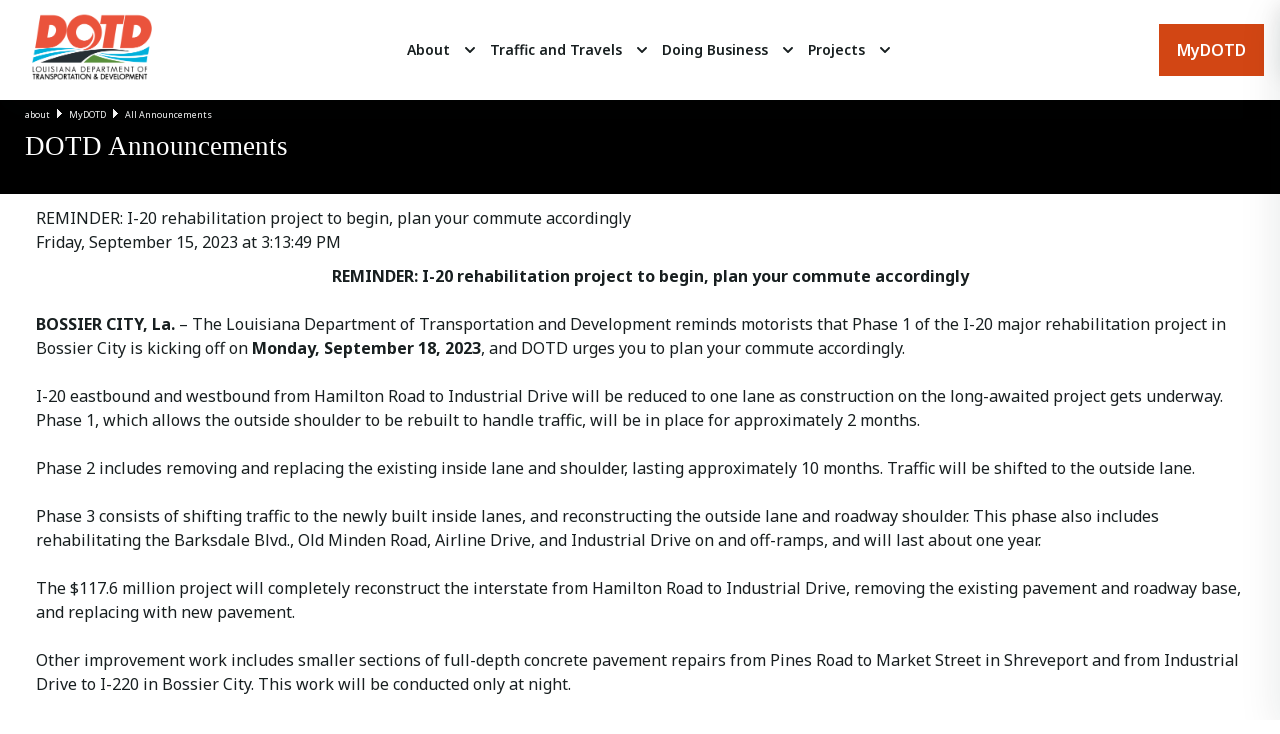

--- FILE ---
content_type: text/html; charset=utf-8
request_url: https://wwwapps.dotd.la.gov/administration/announcements/Announcement.aspx?key=33794
body_size: 12870
content:


<!DOCTYPE html >

<html xmlns="http://www.w3.org/1999/xhtml" lang="en-us">
<head><title>

</title><link rel="stylesheet" href="style2025TT/css/DOTD_Local.css" /><link rel="stylesheet" href="style2025TT/css/main.css" />
    <style type="text/css">
        img {
            height: auto;
            border: none;
            width: auto;
            display: inline-block;
        }
        table tr {
            border-top: none;
        }
    </style>    
    

<meta property="og:title" content="REMINDER: I-20 rehabilitation project to begin, plan your commute accordingly." /><meta property="og:image" content="http://wwwapps.dotd.la.gov/images/spacer3x1.gif" /><meta property="og:description" content="The Louisiana Department of Transportation and Development reminds motorists that Phase 1 of the I-20 major rehabilitation project in Bossier City is kicking off on Monday, September 18, 2023&lt;/span>, and DOTD urges you to plan your commute accordingly. I-20 eastbound and westbound from Hamilton Road to Industrial Drive will be reduced to one lane as construction on the long-awaited project gets underway." /><meta property="og:url" content="http://wwwsp.dotd.la.gov" /><meta property="og:type" content="article" /></head>
<body onload="document.body.classList.add('is-loaded');">
    <form name="aspnetForm" method="post" action="./Announcement.aspx?key=33794" id="aspnetForm">
<div>
<input type="hidden" name="__VIEWSTATE" id="__VIEWSTATE" value="/[base64]" />
</div>

<div>

	<input type="hidden" name="__VIEWSTATEGENERATOR" id="__VIEWSTATEGENERATOR" value="5F651BC7" />
</div>
    <div>
      <!-- "Orange-Alert-Bar" code.  Commented out until needed --> 
      <!-- 
      <div class="c-alert">
        <div class="c-alert__items">
          <div class="c-alert__item is-active">
            <span class="o-icon o-icon--md c-alert__icon">
              <svg width="24" height="24" viewBox="0 0 24 24" fill="currentcolor" xmlns="http://www.w3.org/2000/svg">
                <path fill-rule="evenodd" clip-rule="evenodd" d="M3 11.25C3 6.95165 7.15905 3.75 12 3.75C16.8409 3.75 21 6.95165 21 11.25C21 13.0141 20.2499 14.5969 19.0855 15.8642L19.4951 19.414C19.5254 19.6772 19.4147 19.9369 19.2037 20.0972C18.9927 20.2575 18.7128 20.2946 18.4674 20.1947L14.2797 18.4913C13.5273 18.6864 12.7812 18.75 12 18.75C7.15905 18.75 3 15.5484 3 11.25ZM12 5.25C7.69095 5.25 4.5 8.04835 4.5 11.25C4.5 14.4517 7.69095 17.25 12 17.25C12.7787 17.25 13.451 17.1792 14.1095 16.9816C14.2734 16.9325 14.4491 16.9408 14.6076 17.0053L17.8598 18.3282L17.5549 15.686C17.5287 15.4585 17.6078 15.2316 17.7697 15.0697C18.8609 13.9785 19.5 12.6602 19.5 11.25C19.5 8.04835 16.3091 5.25 12 5.25ZM8.25 9.75C8.25 9.33579 8.58579 9 9 9H15C15.4142 9 15.75 9.33579 15.75 9.75C15.75 10.1642 15.4142 10.5 15 10.5H9C8.58579 10.5 8.25 10.1642 8.25 9.75ZM9 12C8.58579 12 8.25 12.3358 8.25 12.75C8.25 13.1642 8.58579 13.5 9 13.5H12.75C13.1642 13.5 13.5 13.1642 13.5 12.75C13.5 12.3358 13.1642 12 12.75 12H9Z"/>
              </svg>
            </span>
            Alert message goes here.
            <a class="o-link c-alert__link u-text-decoration--underline" href="#" target="_self" >
              <span class="o-link__label">
              LINK
              </span>
            </a>
          </div>
        </div>
        <button class="o-button o-button--icon c-alert__close js-toggle"  data-prefix="alert" data-toggled="body" aria-label="close">
          <span class="o-icon o-icon--md">
            <svg width="24" height="24" viewBox="0 0 24 24" fill="currentcolor" xmlns="http://www.w3.org/2000/svg">
              <path d="M13.2373 12L19 6.23734L17.7627 5L12 10.7627L6.23751 5L5 6.23734L10.7627 12L5 17.7627L6.23751 19L12 13.2373L17.7627 19L19 17.7627L13.2373 12Z" />
            </svg>
          </span>
        </button>
      </div>
      -->

      <header role="banner" class="c-header l-wrap l-container--full">
        <div class="c-header__container l-container">
          <div class="o-logo c-header__logo u-hide-until--lg">
            <a href="https://www.dotd.la.gov" class="o-logo__link"  aria-label="DOTD Logo">
              <img id="ctl00_Image1" src="/style2025TT/images/DOTD_Logo_Color.png" alt="Louisiana Department of Transportation &amp; Development" style="height:80px;width:150px;border-width:0px;" />
            </a>
          </div>
          <div class="c-header__nav">
            <nav role="navigation" class="c-primary-nav">
              <div class="c-primary-nav__menu-toggle js-toggle" data-toggled="body" data-prefix="primary-nav" aria-label="Menu" role="button">
                <span></span>
                <span></span>
                <span></span>
              </div>
              <div class="c-primary-nav__container">
                <ul class="c-primary-nav__parent-list">
                  <li class="c-primary-nav__parent-list-item js-this">
                    <div class="c-primary-nav__link-wrap">
                      <a class="o-link c-primary-nav__parent-list-link" href="https://www.dotd.la.gov/about/" target="_self" >
                        <span class="o-link__label">About</span>
                      </a>
                      <button class="o-button o-button--icon c-primary-nav__link-toggle js-toggle"  data-prefix="this" data-toggled="this" aria-label="Expand">
                        <span class="o-icon o-icon--md">
                          <svg width="24" height="24" viewBox="0 0 24 24" fill="currentcolor" xmlns="http://www.w3.org/2000/svg">
                            <path fill-rule="evenodd" clip-rule="evenodd" d="M7.29289 9.29289C7.68342 8.90237 8.31658 8.90237 8.70711 9.29289L12 12.5858L15.2929 9.29289C15.6834 8.90237 16.3166 8.90237 16.7071 9.29289C17.0976 9.68342 17.0976 10.3166 16.7071 10.7071L12.7071 14.7071C12.3166 15.0976 11.6834 15.0976 11.2929 14.7071L7.29289 10.7071C6.90237 10.3166 6.90237 9.68342 7.29289 9.29289Z" />
                          </svg>
                        </span>
                      </button>
                    </div>
                    <ul class="c-primary-nav__child-list">
                      <li class="c-primary-nav__child-list-item js-this">
                        <div class="c-primary-nav__child-link-wrap">
                          <a class="o-link c-primary-nav__child-list-link" href="https://www.dotd.la.gov/about/office-of-the-secretary/" target="_self" >
                            <span class="o-link__label">Office of the Secretary</span>
                          </a>
                          <button class="o-button o-button--icon c-primary-nav__child-link-toggle js-toggle"  data-prefix="this" data-toggled="this" aria-label="Expand">
                            <span class="o-icon o-icon--md">
                              <svg width="24" height="24" viewBox="0 0 24 24" fill="currentcolor" xmlns="http://www.w3.org/2000/svg">
                                <path fill-rule="evenodd" clip-rule="evenodd" d="M7.29289 9.29289C7.68342 8.90237 8.31658 8.90237 8.70711 9.29289L12 12.5858L15.2929 9.29289C15.6834 8.90237 16.3166 8.90237 16.7071 9.29289C17.0976 9.68342 17.0976 10.3166 16.7071 10.7071L12.7071 14.7071C12.3166 15.0976 11.6834 15.0976 11.2929 14.7071L7.29289 10.7071C6.90237 10.3166 6.90237 9.68342 7.29289 9.29289Z" />
                              </svg>
                            </span>
                          </button>
                        </div>
                        <ul class="c-primary-nav__grandchild-list">
                          <li class="c-primary-nav__grandchild-list-item">
                            <a class="o-link c-primary-nav__grandchild-list-link" href="https://www.dotd.la.gov/about/office-of-the-secretary/biography/" target="_self" >
                              <span class="o-link__label">Biography</span>
                            </a>
                          </li>
                          <li class="c-primary-nav__grandchild-list-item">
                           <a class="o-link c-primary-nav__grandchild-list-link" href="https://www.dotd.la.gov/about/office-of-the-secretary/executive-staff-directory/" target="_self" >
                             <span class="o-link__label">Executive Staff Directory</span>
                           </a>
                          </li>
                          <li class="c-primary-nav__grandchild-list-item">
                           <a class="o-link c-primary-nav__grandchild-list-link" href="https://www.dotd.la.gov/about/office-of-the-secretary/fhwa-stewardship-agreement/" target="_self" >
                             <span class="o-link__label">FHWA Stewardship Agreement</span>
                           </a>
                          </li>
                          <li class="c-primary-nav__grandchild-list-item">
                           <a class="o-link c-primary-nav__grandchild-list-link" href="https://www.dotd.la.gov/about/office-of-the-secretary/emergency-declarations/" target="_self" >
                             <span class="o-link__label">Emergency Declarations</span>
                           </a>
                          </li>
                          <li class="c-primary-nav__grandchild-list-item">
                           <a class="o-link c-primary-nav__grandchild-list-link" href="https://www.dotd.la.gov/about/office-of-the-secretary/compliance/" target="_self" >
                             <span class="o-link__label">Compliance</span>
                           </a>
                          </li>
                          <li class="c-primary-nav__grandchild-list-item">
                           <a class="o-link c-primary-nav__grandchild-list-link" href="https://www.dotd.la.gov/about/office-of-the-secretary/innovative-procurement/" target="_self" >
                             <span class="o-link__label">Innovative Procurement</span>
                           </a>
                          </li>
                          <li class="c-primary-nav__grandchild-list-item">
                           <a class="o-link c-primary-nav__grandchild-list-link" href="https://www.dotd.la.gov/about/office-of-the-secretary/louisiana-transportation-authority/" target="_self" >
                             <span class="o-link__label">Louisiana Transportation Authority</span>
                           </a>
                          </li>
                          <li class="c-primary-nav__grandchild-list-item">
                           <a class="o-link c-primary-nav__grandchild-list-link" href="https://www.dotd.la.gov/about/office-of-the-secretary/quality-and-continuous-improvement-program/" target="_self" >
                             <span class="o-link__label">Quality and Continuous Improvement Program</span>
                           </a>
                          </li>
                        </ul>
                      </li>
                      <li class="c-primary-nav__child-list-item js-this">
                        <div class="c-primary-nav__child-link-wrap">
                          <a class="o-link c-primary-nav__child-list-link" href="https://www.dotd.la.gov/about/office-of-engineering/" target="_self" >
                            <span class="o-link__label">Office of Engineering</span>
                          </a>
                          <button class="o-button o-button--icon c-primary-nav__child-link-toggle js-toggle"  data-prefix="this" data-toggled="this" aria-label="Expand">
                            <span class="o-icon o-icon--md">
                              <svg width="24" height="24" viewBox="0 0 24 24" fill="currentcolor" xmlns="http://www.w3.org/2000/svg">
                                <path fill-rule="evenodd" clip-rule="evenodd" d="M7.29289 9.29289C7.68342 8.90237 8.31658 8.90237 8.70711 9.29289L12 12.5858L15.2929 9.29289C15.6834 8.90237 16.3166 8.90237 16.7071 9.29289C17.0976 9.68342 17.0976 10.3166 16.7071 10.7071L12.7071 14.7071C12.3166 15.0976 11.6834 15.0976 11.2929 14.7071L7.29289 10.7071C6.90237 10.3166 6.90237 9.68342 7.29289 9.29289Z" />
                              </svg>
                            </span>
                          </button>
                        </div>
                        <ul class="c-primary-nav__grandchild-list">
                          <li class="c-primary-nav__grandchild-list-item">
                            <a class="o-link c-primary-nav__grandchild-list-link" href="https://www.dotd.la.gov/about/office-of-engineering/publications-and-downloads/" target="_self" >
                              <span class="o-link__label">Publications and Downloads</span>
                            </a>
                          </li>
                          <li class="c-primary-nav__grandchild-list-item">
                           <a class="o-link c-primary-nav__grandchild-list-link" href="https://www.dotd.la.gov/about/office-of-engineering/traffic-engineering/" target="_self" >
                             <span class="o-link__label">Traffic Engineering</span>
                           </a>
                          </li>
                          <li class="c-primary-nav__grandchild-list-item">
                           <a class="o-link c-primary-nav__grandchild-list-link" href="https://www.dotd.la.gov/about/office-of-engineering/bridge-and-structural-design/" target="_self" >
                             <span class="o-link__label">Bridge and Structural Design</span>
                           </a>
                          </li>
                          <li class="c-primary-nav__grandchild-list-item">
                           <a class="o-link c-primary-nav__grandchild-list-link" href="https://www.dotd.la.gov/about/office-of-engineering/contract-services/" target="_self" >
                             <span class="o-link__label">Contract Services</span>
                           </a>
                          </li>
                          <li class="c-primary-nav__grandchild-list-item">
                           <a class="o-link c-primary-nav__grandchild-list-link" href="https://www.dotd.la.gov/about/office-of-engineering/construction/" target="_self" >
                             <span class="o-link__label">Construction</span>
                           </a>
                          </li>
                          <li class="c-primary-nav__grandchild-list-item">
                           <a class="o-link c-primary-nav__grandchild-list-link" href="https://www.dotd.la.gov/about/office-of-engineering/location-and-survey/" target="_self" >
                             <span class="o-link__label">Location and Survey</span>
                           </a>
                          </li>
                          <li class="c-primary-nav__grandchild-list-item">
                           <a class="o-link c-primary-nav__grandchild-list-link" href="https://www.dotd.la.gov/about/office-of-engineering/ltrc/" target="_self" >
                             <span class="o-link__label">LTRC</span>
                           </a>
                          </li>
                          <li class="c-primary-nav__grandchild-list-item">
                           <a class="o-link c-primary-nav__grandchild-list-link" href="https://www.dotd.la.gov/about/office-of-engineering/materials-and-testing/" target="_self" >
                             <span class="o-link__label">Materials and Testing</span>
                           </a>
                          </li>
                          <li class="c-primary-nav__grandchild-list-item">
                           <a class="o-link c-primary-nav__grandchild-list-link" href="https://www.dotd.la.gov/about/office-of-engineering/road-design/" target="_self" >
                             <span class="o-link__label">Road Design</span>
                           </a>
                          </li>
                          <li class="c-primary-nav__grandchild-list-item">
                           <a class="o-link c-primary-nav__grandchild-list-link" href="https://www.dotd.la.gov/about/office-of-engineering/critical-projects/" target="_self" >
                             <span class="o-link__label">Critical Projects</span>
                           </a>
                          </li>
                          <li class="c-primary-nav__grandchild-list-item">
                           <a class="o-link c-primary-nav__grandchild-list-link" href="https://www.dotd.la.gov/about/office-of-engineering/pavement-and-geotechnical/" target="_self" >
                             <span class="o-link__label">Pavement and Geotechnical</span>
                           </a>
                          </li>
                          <li class="c-primary-nav__grandchild-list-item">
                           <a class="o-link c-primary-nav__grandchild-list-link" href="https://www.dotd.la.gov/about/office-of-engineering/plan-quality-and-publications/" target="_self" >
                             <span class="o-link__label">Plan Quality and Publications</span>
                           </a>
                          </li>
                        </ul>
                      </li>
                      <li class="c-primary-nav__child-list-item js-this">
                        <div class="c-primary-nav__child-link-wrap">
                          <a class="o-link c-primary-nav__child-list-link" href="https://www.dotd.la.gov/about/office-of-planning/" target="_self" >
                            <span class="o-link__label">Office of Planning</span>
                          </a>
                          <button class="o-button o-button--icon c-primary-nav__child-link-toggle js-toggle"  data-prefix="this" data-toggled="this" aria-label="Expand">
                            <span class="o-icon o-icon--md">
                              <svg width="24" height="24" viewBox="0 0 24 24" fill="currentcolor" xmlns="http://www.w3.org/2000/svg">
                                <path fill-rule="evenodd" clip-rule="evenodd" d="M7.29289 9.29289C7.68342 8.90237 8.31658 8.90237 8.70711 9.29289L12 12.5858L15.2929 9.29289C15.6834 8.90237 16.3166 8.90237 16.7071 9.29289C17.0976 9.68342 17.0976 10.3166 16.7071 10.7071L12.7071 14.7071C12.3166 15.0976 11.6834 15.0976 11.2929 14.7071L7.29289 10.7071C6.90237 10.3166 6.90237 9.68342 7.29289 9.29289Z" />
                              </svg>
                            </span>
                          </button>
                        </div>
                        <ul class="c-primary-nav__grandchild-list">
                          <li class="c-primary-nav__grandchild-list-item">
                            <a class="o-link c-primary-nav__grandchild-list-link" href="https://www.dotd.la.gov/about/office-of-planning/data-collection-management-systems/" target="_self" >
                              <span class="o-link__label">Data Collection & Management Systems</span>
                            </a>
                          </li>
                          <li class="c-primary-nav__grandchild-list-item">
                           <a class="o-link c-primary-nav__grandchild-list-link" href="https://www.dotd.la.gov/about/office-of-planning/highway-safety/" target="_self" >
                             <span class="o-link__label">Highway Safety</span>
                           </a>
                          </li>
                          <li class="c-primary-nav__grandchild-list-item">
                           <a class="o-link c-primary-nav__grandchild-list-link" href="https://www.dotd.la.gov/about/office-of-planning/transportation-planning/" target="_self" >
                             <span class="o-link__label">Transportation Planning</span>
                           </a>
                          </li>
                          <li class="c-primary-nav__grandchild-list-item">
                           <a class="o-link c-primary-nav__grandchild-list-link" href="https://www.dotd.la.gov/about/office-of-planning/public-transportation/" target="_self" >
                             <span class="o-link__label">Public Transportation</span>
                           </a>
                          </li>
                          <li class="c-primary-nav__grandchild-list-item">
                           <a class="o-link c-primary-nav__grandchild-list-link" href="https://www.dotd.la.gov/about/office-of-planning/right-of-way/" target="_self" >
                             <span class="o-link__label">Right of Way</span>
                           </a>
                          </li>
                          <li class="c-primary-nav__grandchild-list-item">
                           <a class="o-link c-primary-nav__grandchild-list-link" href="https://www.dotd.la.gov/about/office-of-planning/environmental/" target="_self" >
                             <span class="o-link__label">Environmental</span>
                           </a>
                          </li>
                          <li class="c-primary-nav__grandchild-list-item">
                           <a class="o-link c-primary-nav__grandchild-list-link" href="https://www.dotd.la.gov/about/office-of-planning/local-public-agencies/" target="_self" >
                             <span class="o-link__label">Local Public Agencies</span>
                           </a>
                          </li>
                        </ul>
                      </li>
                      <li class="c-primary-nav__child-list-item js-this">
                        <div class="c-primary-nav__child-link-wrap">
                          <a class="o-link c-primary-nav__child-list-link" href="https://www.dotd.la.gov/about/office-of-operations/" target="_self" >
                            <span class="o-link__label">Office of Operations</span>
                          </a>
                          <button class="o-button o-button--icon c-primary-nav__child-link-toggle js-toggle"  data-prefix="this" data-toggled="this" aria-label="Expand">
                            <span class="o-icon o-icon--md">
                              <svg width="24" height="24" viewBox="0 0 24 24" fill="currentcolor" xmlns="http://www.w3.org/2000/svg">
                                <path fill-rule="evenodd" clip-rule="evenodd" d="M7.29289 9.29289C7.68342 8.90237 8.31658 8.90237 8.70711 9.29289L12 12.5858L15.2929 9.29289C15.6834 8.90237 16.3166 8.90237 16.7071 9.29289C17.0976 9.68342 17.0976 10.3166 16.7071 10.7071L12.7071 14.7071C12.3166 15.0976 11.6834 15.0976 11.2929 14.7071L7.29289 10.7071C6.90237 10.3166 6.90237 9.68342 7.29289 9.29289Z" />
                              </svg>
                            </span>
                          </button>
                        </div>
                        <ul class="c-primary-nav__grandchild-list">
                          <li class="c-primary-nav__grandchild-list-item">
                            <a class="o-link c-primary-nav__grandchild-list-link" href="https://www.dotd.la.gov/about/office-of-operations/dotd-districts/" target="_self" >
                              <span class="o-link__label">DOTD Districts</span>
                            </a>
                          </li>
                          <li class="c-primary-nav__grandchild-list-item">
                            <a class="o-link c-primary-nav__grandchild-list-link" href="https://www.dotd.la.gov/about/office-of-operations/adopt-a-road/" target="_self" >
                              <span class="o-link__label">Adopt-A-Road</span>
                            </a>
                          </li>
                          <li class="c-primary-nav__grandchild-list-item">
                           <a class="o-link c-primary-nav__grandchild-list-link" href="https://www.dotd.la.gov/about/office-of-operations/landscaping/" target="_self" >
                             <span class="o-link__label">Landscaping</span>
                           </a>
                          </li>
                          <li class="c-primary-nav__grandchild-list-item">
                           <a class="o-link c-primary-nav__grandchild-list-link" href="https://www.dotd.la.gov/about/office-of-operations/structures-maintenance-and-inspection/" target="_self" >
                             <span class="o-link__label">Structures Maintenance and Inspection</span>
                           </a>
                          </li>
                          <li class="c-primary-nav__grandchild-list-item">
                           <a class="o-link c-primary-nav__grandchild-list-link" href="https://www.dotd.la.gov/about/office-of-operations/emergency-operations/" target="_self" >
                             <span class="o-link__label">Emergency Operations</span>
                           </a>
                          </li>
                          <li class="c-primary-nav__grandchild-list-item">
                           <a class="o-link c-primary-nav__grandchild-list-link" href="https://www.dotd.la.gov/about/office-of-operations/ferries/" target="_self" >
                             <span class="o-link__label">Ferries</span>
                           </a>
                          </li>
                          <li class="c-primary-nav__grandchild-list-item">
                           <a class="o-link c-primary-nav__grandchild-list-link" href="https://www.dotd.la.gov/about/office-of-operations/intelligent-transportation-systems-its/" target="_self" >
                             <span class="o-link__label">Intelligent Transportation Systems (ITS)</span>
                           </a>
                          </li>
                          <li class="c-primary-nav__grandchild-list-item">
                           <a class="o-link c-primary-nav__grandchild-list-link" href="https://www.dotd.la.gov/about/office-of-operations/outdoor-advertising/" target="_self" >
                             <span class="o-link__label">Outdoor Advertising</span>
                           </a>
                          </li>
                          <li class="c-primary-nav__grandchild-list-item">
                           <a class="o-link c-primary-nav__grandchild-list-link" href="https://www.dotd.la.gov/about/office-of-operations/traffic-services/" target="_self" >
                             <span class="o-link__label">Traffic Services</span>
                           </a>
                          </li>
                          <li class="c-primary-nav__grandchild-list-item">
                           <a class="o-link c-primary-nav__grandchild-list-link" href="https://www.dotd.la.gov/about/office-of-operations/tolls/" target="_self" >
                             <span class="o-link__label">Tolls</span>
                           </a>
                          </li>
                          <li class="c-primary-nav__grandchild-list-item">
                           <a class="o-link c-primary-nav__grandchild-list-link" href="https://www.dotd.la.gov/about/office-of-operations/dotd-police/" target="_self" >
                             <span class="o-link__label">DOTD Police</span>
                           </a>
                          </li>
                          <li class="c-primary-nav__grandchild-list-item">
                           <a class="o-link c-primary-nav__grandchild-list-link" href="https://www.dotd.la.gov/about/office-of-operations/oversized-and-overweight-truck-permits/" target="_self" >
                             <span class="o-link__label">Oversized and Overweight Truck Permits</span>
                           </a>
                          </li>
                        </ul>
                      </li>
                      <li class="c-primary-nav__child-list-item js-this">
                        <div class="c-primary-nav__child-link-wrap">
                          <a class="o-link c-primary-nav__child-list-link" href="https://www.dotd.la.gov/about/office-of-multimodal-commerce/" target="_self" >
                            <span class="o-link__label">Office of Multimodal Commerce</span>
                          </a>
                          <button class="o-button o-button--icon c-primary-nav__child-link-toggle js-toggle"  data-prefix="this" data-toggled="this" aria-label="Expand">
                            <span class="o-icon o-icon--md">
                              <svg width="24" height="24" viewBox="0 0 24 24" fill="currentcolor" xmlns="http://www.w3.org/2000/svg">
                                <path fill-rule="evenodd" clip-rule="evenodd" d="M7.29289 9.29289C7.68342 8.90237 8.31658 8.90237 8.70711 9.29289L12 12.5858L15.2929 9.29289C15.6834 8.90237 16.3166 8.90237 16.7071 9.29289C17.0976 9.68342 17.0976 10.3166 16.7071 10.7071L12.7071 14.7071C12.3166 15.0976 11.6834 15.0976 11.2929 14.7071L7.29289 10.7071C6.90237 10.3166 6.90237 9.68342 7.29289 9.29289Z" />
                              </svg>
                            </span>
                          </button>
                        </div>
                        <ul class="c-primary-nav__grandchild-list">
                          <li class="c-primary-nav__grandchild-list-item">
                            <a class="o-link c-primary-nav__grandchild-list-link" href="https://www.dotd.la.gov/about/office-of-multimodal-commerce/trucking/" target="_self" >
                              <span class="o-link__label">Trucking</span>
                            </a>
                          </li>
                          <li class="c-primary-nav__grandchild-list-item">
                           <a class="o-link c-primary-nav__grandchild-list-link" href="https://www.dotd.la.gov/about/office-of-multimodal-commerce/ports-and-waterways/" target="_self" >
                             <span class="o-link__label">Ports and Waterways</span>
                           </a>
                          </li>
                          <li class="c-primary-nav__grandchild-list-item">
                           <a class="o-link c-primary-nav__grandchild-list-link" href="https://www.dotd.la.gov/about/office-of-multimodal-commerce/loop/" target="_self" >
                             <span class="o-link__label">LOOP</span>
                           </a>
                          </li>                          
                          <li class="c-primary-nav__grandchild-list-item">
                            <a class="o-link c-primary-nav__grandchild-list-link" href="https://www.dotd.la.gov/about/office-of-multimodal-commerce/rail/" target="_self" >
                              <span class="o-link__label">Rail</span>
                            </a>
                          </li>
                          <li class="c-primary-nav__grandchild-list-item">
                           <a class="o-link c-primary-nav__grandchild-list-link" href="https://www.dotd.la.gov/about/office-of-multimodal-commerce/aviation/" target="_self" >
                             <span class="o-link__label">Aviation</span>
                           </a>
                          </li>
                        </ul>
                      </li>
                      <li class="c-primary-nav__child-list-item js-this">
                        <div class="c-primary-nav__child-link-wrap">
                          <a class="o-link c-primary-nav__child-list-link" href="https://www.dotd.la.gov/about/office-of-public-works/" target="_self" >
                            <span class="o-link__label">Office of Public Works</span>
                          </a>
                          <button class="o-button o-button--icon c-primary-nav__child-link-toggle js-toggle"  data-prefix="this" data-toggled="this" aria-label="Expand">
                            <span class="o-icon o-icon--md">
                              <svg width="24" height="24" viewBox="0 0 24 24" fill="currentcolor" xmlns="http://www.w3.org/2000/svg">
                                <path fill-rule="evenodd" clip-rule="evenodd" d="M7.29289 9.29289C7.68342 8.90237 8.31658 8.90237 8.70711 9.29289L12 12.5858L15.2929 9.29289C15.6834 8.90237 16.3166 8.90237 16.7071 9.29289C17.0976 9.68342 17.0976 10.3166 16.7071 10.7071L12.7071 14.7071C12.3166 15.0976 11.6834 15.0976 11.2929 14.7071L7.29289 10.7071C6.90237 10.3166 6.90237 9.68342 7.29289 9.29289Z" />
                              </svg>
                            </span>
                          </button>
                        </div>
                        <ul class="c-primary-nav__grandchild-list">
                          <li class="c-primary-nav__grandchild-list-item">
                            <a class="o-link c-primary-nav__grandchild-list-link" href="https://www.dotd.la.gov/about/office-of-public-works/dams/" target="_self" >
                              <span class="o-link__label">Dams</span>
                            </a>
                          </li>
                          <li class="c-primary-nav__grandchild-list-item">
                           <a class="o-link c-primary-nav__grandchild-list-link" href="https://www.dotd.la.gov/about/office-of-public-works/levees/" target="_self" >
                             <span class="o-link__label">Levees</span>
                           </a>
                          </li>
                          <li class="c-primary-nav__grandchild-list-item">
                           <a class="o-link c-primary-nav__grandchild-list-link" href="https://www.dotd.la.gov/about/office-of-public-works/hydraulics/" target="_self" >
                             <span class="o-link__label">Hydraulics</span>
                           </a>
                          </li>
                          <li class="c-primary-nav__grandchild-list-item">
                           <a class="o-link c-primary-nav__grandchild-list-link" href="https://www.dotd.la.gov/about/office-of-public-works/public-works-programs-projects/" target="_self" >
                             <span class="o-link__label">Public Works Programs & Projects</span>
                           </a>
                          </li>
                          <li class="c-primary-nav__grandchild-list-item">
                           <a class="o-link c-primary-nav__grandchild-list-link" href="https://www.dotd.la.gov/about/office-of-public-works/staff-directory/" target="_self" >
                             <span class="o-link__label">Staff Directory</span>
                           </a>
                          </li>
                        </ul>
                      </li>
                      <li class="c-primary-nav__child-list-item js-this">
                        <div class="c-primary-nav__child-link-wrap">
                          <a class="o-link c-primary-nav__child-list-link" href="https://www.dotd.la.gov/about/office-of-management-and-finance/" target="_self" >
                            <span class="o-link__label">Office of Management and Finance</span>
                          </a>
                          <button class="o-button o-button--icon c-primary-nav__child-link-toggle js-toggle"  data-prefix="this" data-toggled="this" aria-label="Expand">
                            <span class="o-icon o-icon--md">
                              <svg width="24" height="24" viewBox="0 0 24 24" fill="currentcolor" xmlns="http://www.w3.org/2000/svg">
                                <path fill-rule="evenodd" clip-rule="evenodd" d="M7.29289 9.29289C7.68342 8.90237 8.31658 8.90237 8.70711 9.29289L12 12.5858L15.2929 9.29289C15.6834 8.90237 16.3166 8.90237 16.7071 9.29289C17.0976 9.68342 17.0976 10.3166 16.7071 10.7071L12.7071 14.7071C12.3166 15.0976 11.6834 15.0976 11.2929 14.7071L7.29289 10.7071C6.90237 10.3166 6.90237 9.68342 7.29289 9.29289Z" />
                              </svg>
                            </span>
                          </button>
                        </div>
                        <ul class="c-primary-nav__grandchild-list">
                          <li class="c-primary-nav__grandchild-list-item">
                            <a class="o-link c-primary-nav__grandchild-list-link" href="https://www.dotd.la.gov/about/office-of-management-and-finance/human-resources/" target="_self" >
                              <span class="o-link__label">Human Resources</span>
                            </a>
                          </li>
                          <li class="c-primary-nav__grandchild-list-item">
                           <a class="o-link c-primary-nav__grandchild-list-link" href="https://www.dotd.la.gov/about/office-of-management-and-finance/procurement/" target="_self" >
                             <span class="o-link__label">Procurement</span>
                           </a>
                          </li>
                        </ul>
                      </li>
                      <li class="c-primary-nav__child-list-item js-this">
                        <div class="c-primary-nav__child-link-wrap">
                          <a class="o-link c-primary-nav__child-list-link" href="https://www.dotd.la.gov/about/legal/" target="_self" >
                            <span class="o-link__label">Legal</span>
                          </a>
                          <button class="o-button o-button--icon c-primary-nav__child-link-toggle js-toggle"  data-prefix="this" data-toggled="this" aria-label="Expand">
                            <span class="o-icon o-icon--md">
                              <svg width="24" height="24" viewBox="0 0 24 24" fill="currentcolor" xmlns="http://www.w3.org/2000/svg">
                                <path fill-rule="evenodd" clip-rule="evenodd" d="M7.29289 9.29289C7.68342 8.90237 8.31658 8.90237 8.70711 9.29289L12 12.5858L15.2929 9.29289C15.6834 8.90237 16.3166 8.90237 16.7071 9.29289C17.0976 9.68342 17.0976 10.3166 16.7071 10.7071L12.7071 14.7071C12.3166 15.0976 11.6834 15.0976 11.2929 14.7071L7.29289 10.7071C6.90237 10.3166 6.90237 9.68342 7.29289 9.29289Z" />
                              </svg>
                            </span>
                          </button>
                        </div>
                        <ul class="c-primary-nav__grandchild-list">
                          <li class="c-primary-nav__grandchild-list-item">
                            <a class="o-link c-primary-nav__grandchild-list-link" href="https://www.dotd.la.gov/about/legal/how-to-file-a-damage-claim/" target="_self" >
                              <span class="o-link__label">How to file a damage claim</span>
                            </a>
                          </li>
                          <li class="c-primary-nav__grandchild-list-item">
                           <a class="o-link c-primary-nav__grandchild-list-link" href="https://www.dotd.la.gov/about/legal/public-records-requests/" target="_self" >
                             <span class="o-link__label">Public Records Requests</span>
                           </a>
                          </li>
                          <li class="c-primary-nav__grandchild-list-item">
                            <a class="o-link c-primary-nav__grandchild-list-link" href="https://www.dotd.la.gov/about/legal/la-legislative-act-204-compliance/" target="_self" >
                              <span class="o-link__label">LA Legislative Act 204 Compliance</span>
                            </a>
                          </li>
                          <li class="c-primary-nav__grandchild-list-item">
                           <a class="o-link c-primary-nav__grandchild-list-link" href="https://www.dotd.la.gov/about/legal/rulemaking-petitions/" target="_self" >
                             <span class="o-link__label">Rule Promulgation</span>
                           </a>
                          </li>
                          <li class="c-primary-nav__grandchild-list-item">
                            <a class="o-link c-primary-nav__grandchild-list-link" href="https://www.dotd.la.gov/about/legal/privacy-policy/" target="_self" >
                              <span class="o-link__label">Privacy Policy</span>
                            </a>
                          </li>
                          <li class="c-primary-nav__grandchild-list-item">
                           <a class="o-link c-primary-nav__grandchild-list-link" href="https://www.dotd.la.gov/about/legal/staff-directory/" target="_self" >
                             <span class="o-link__label">Staff Directory</span>
                           </a>
                          </li>
                        </ul>
                      </li>
                      <li class="c-primary-nav__child-list-item js-this">
                        <div class="c-primary-nav__child-link-wrap">
                          <a class="o-link c-primary-nav__child-list-link" href="https://www.dotd.la.gov/about/employee-portal/" target="_self" >
                            <span class="o-link__label">Employee Portal</span>
                          </a>

                        </div>

                      </li>
                      <li class="c-primary-nav__child-list-item js-this">
                        <div class="c-primary-nav__child-link-wrap">
                          <a class="o-link c-primary-nav__child-list-link" href="https://www.dotd.la.gov/about/dotd-headquarters/" target="_self" >
                            <span class="o-link__label">DOTD Headquarters</span>
                          </a>

                        </div>

                      </li>

                    </ul>
                  </li>

                  <li class="c-primary-nav__parent-list-item js-this">
                    <div class="c-primary-nav__link-wrap">
                      <a class="o-link c-primary-nav__parent-list-link" href="https://www.dotd.la.gov/traffic-travel/" target="_self" >
                        <span class="o-link__label">Traffic and Travels</span>
                      </a>
                      <button class="o-button o-button--icon c-primary-nav__link-toggle js-toggle"  data-prefix="this" data-toggled="this" aria-label="Expand">
                        <span class="o-icon o-icon--md">
                          <svg width="24" height="24" viewBox="0 0 24 24" fill="currentcolor" xmlns="http://www.w3.org/2000/svg">
                            <path fill-rule="evenodd" clip-rule="evenodd" d="M7.29289 9.29289C7.68342 8.90237 8.31658 8.90237 8.70711 9.29289L12 12.5858L15.2929 9.29289C15.6834 8.90237 16.3166 8.90237 16.7071 9.29289C17.0976 9.68342 17.0976 10.3166 16.7071 10.7071L12.7071 14.7071C12.3166 15.0976 11.6834 15.0976 11.2929 14.7071L7.29289 10.7071C6.90237 10.3166 6.90237 9.68342 7.29289 9.29289Z" />
                          </svg>
                        </span>
                      </button>
                    </div>
                    <ul class="c-primary-nav__child-list">
                      <li class="c-primary-nav__child-list-item js-this">
                        <div class="c-primary-nav__child-link-wrap">
                          <a class="o-link c-primary-nav__child-list-link" href="https://www.dotd.la.gov/traffic-travel/modes-of-travel/" target="_self" >
                            <span class="o-link__label">Modes of Travel</span>
                          </a>
                          <button class="o-button o-button--icon c-primary-nav__child-link-toggle js-toggle"  data-prefix="this" data-toggled="this" aria-label="Expand">
                            <span class="o-icon o-icon--md">
                              <svg width="24" height="24" viewBox="0 0 24 24" fill="currentcolor" xmlns="http://www.w3.org/2000/svg">
                                <path fill-rule="evenodd" clip-rule="evenodd" d="M7.29289 9.29289C7.68342 8.90237 8.31658 8.90237 8.70711 9.29289L12 12.5858L15.2929 9.29289C15.6834 8.90237 16.3166 8.90237 16.7071 9.29289C17.0976 9.68342 17.0976 10.3166 16.7071 10.7071L12.7071 14.7071C12.3166 15.0976 11.6834 15.0976 11.2929 14.7071L7.29289 10.7071C6.90237 10.3166 6.90237 9.68342 7.29289 9.29289Z" />
                              </svg>
                            </span>
                          </button>
                        </div>
                        <ul class="c-primary-nav__grandchild-list">
                          <li class="c-primary-nav__grandchild-list-item">
                            <a class="o-link c-primary-nav__grandchild-list-link" href="https://www.dotd.la.gov/traffic-travel/modes-of-travel/ferries-and-moveable-bridges/" target="_self" >
                              <span class="o-link__label">Ferries and Moveable Bridges</span>
                            </a>
                          </li>
                          <li class="c-primary-nav__grandchild-list-item">
                           <a class="o-link c-primary-nav__grandchild-list-link" href="https://www.dotd.la.gov/traffic-travel/modes-of-travel/bicyclists-and-pedestrians/" target="_self" >
                             <span class="o-link__label">Bicyclists and Pedestrians</span>
                           </a>
                          </li>
                          <li class="c-primary-nav__grandchild-list-item">
                            <a class="o-link c-primary-nav__grandchild-list-link" href="https://www.dotd.la.gov/traffic-travel/modes-of-travel/aviation/" target="_self" >
                              <span class="o-link__label">Aviation</span>
                            </a>
                          </li>
                          <li class="c-primary-nav__grandchild-list-item">
                           <a class="o-link c-primary-nav__grandchild-list-link" href="https://www.dotd.la.gov/traffic-travel/modes-of-travel/auto/" target="_self" >
                             <span class="o-link__label">Auto</span>
                           </a>
                          </li>
                          <li class="c-primary-nav__grandchild-list-item">
                            <a class="o-link c-primary-nav__grandchild-list-link" href="https://www.dotd.la.gov/traffic-travel/modes-of-travel/public-transportation/" target="_self" >
                              <span class="o-link__label">Public Transportation</span>
                            </a>
                          </li>
                        </ul>
                      </li>
                      <li class="c-primary-nav__child-list-item js-this">
                        <a class="o-link c-primary-nav__child-list-link" href="https://www.dotd.la.gov/traffic-travel/maps/" target="_self" >
                          <span class="o-link__label">Maps</span>
                        </a>
                      </li>
                      <li class="c-primary-nav__child-list-item js-this">
                        <a class="o-link c-primary-nav__child-list-link" href="https://www.dotd.la.gov/traffic-travel/511-traffic-information/" target="_self" >
                          <span class="o-link__label">511 (Traffic Information)</span>
                        </a>
                      </li>
                      <li class="c-primary-nav__child-list-item js-this">
                        <a class="o-link c-primary-nav__child-list-link" href="https://www.dotd.la.gov/traffic-travel/motorist-assistance-patrol/" target="_self" >
                          <span class="o-link__label">Motorist Assistance Patrol</span>
                        </a>
                      </li>
                      <li class="c-primary-nav__child-list-item js-this">
                        <a class="o-link c-primary-nav__child-list-link" href="https://www.dotd.la.gov/traffic-travel/tolling/" target="_self" >
                          <span class="o-link__label">Tolling</span>
                        </a>
                      </li>
                      <li class="c-primary-nav__child-list-item js-this">
                        <a class="o-link c-primary-nav__child-list-link" href="https://www.dotd.la.gov/traffic-travel/regional-traffic-status-social-media/" target="_self" >
                          <span class="o-link__label">Complete Streets</span>
                        </a>
                      </li>
                    </ul>
                  </li>
                  <li class="c-primary-nav__parent-list-item js-this">
                    <div class="c-primary-nav__link-wrap">
                      <a class="o-link c-primary-nav__parent-list-link" href="https://www.dotd.la.gov/doing-business/" target="_self" >
                        <span class="o-link__label">Doing Business</span>
                      </a>
                      <button class="o-button o-button--icon c-primary-nav__link-toggle js-toggle"  data-prefix="this" data-toggled="this" aria-label="Expand">
                        <span class="o-icon o-icon--md">
                          <svg width="24" height="24" viewBox="0 0 24 24" fill="currentcolor" xmlns="http://www.w3.org/2000/svg">
                            <path fill-rule="evenodd" clip-rule="evenodd" d="M7.29289 9.29289C7.68342 8.90237 8.31658 8.90237 8.70711 9.29289L12 12.5858L15.2929 9.29289C15.6834 8.90237 16.3166 8.90237 16.7071 9.29289C17.0976 9.68342 17.0976 10.3166 16.7071 10.7071L12.7071 14.7071C12.3166 15.0976 11.6834 15.0976 11.2929 14.7071L7.29289 10.7071C6.90237 10.3166 6.90237 9.68342 7.29289 9.29289Z" />
                          </svg>
                        </span>
                      </button>
                    </div>
                    <ul class="c-primary-nav__child-list">
                      <li class="c-primary-nav__child-list-item js-this">
                        <a class="o-link c-primary-nav__child-list-link" href="https://www.dotd.la.gov/doing-business/permits/" target="_self" >
                          <span class="o-link__label">Permits</span>
                        </a>
                      </li>
                      <li class="c-primary-nav__child-list-item js-this">
                        <a class="o-link c-primary-nav__child-list-link" href="https://www.dotd.la.gov/doing-business/vendor-information/" target="_self" >
                          <span class="o-link__label">Vendor Information</span>
                        </a>
                      </li>
                      <li class="c-primary-nav__child-list-item js-this">
                        <div class="c-primary-nav__child-link-wrap">
                          <a class="o-link c-primary-nav__child-list-link" href="https://www.dotd.la.gov/doing-business/broadband/" target="_self" >
                            <span class="o-link__label">Broadband</span>
                          </a>
                          <button class="o-button o-button--icon c-primary-nav__child-link-toggle js-toggle"  data-prefix="this" data-toggled="this" aria-label="Expand">
                            <span class="o-icon o-icon--md">
                              <svg width="24" height="24" viewBox="0 0 24 24" fill="currentcolor" xmlns="http://www.w3.org/2000/svg">
                                <path fill-rule="evenodd" clip-rule="evenodd" d="M7.29289 9.29289C7.68342 8.90237 8.31658 8.90237 8.70711 9.29289L12 12.5858L15.2929 9.29289C15.6834 8.90237 16.3166 8.90237 16.7071 9.29289C17.0976 9.68342 17.0976 10.3166 16.7071 10.7071L12.7071 14.7071C12.3166 15.0976 11.6834 15.0976 11.2929 14.7071L7.29289 10.7071C6.90237 10.3166 6.90237 9.68342 7.29289 9.29289Z" />
                              </svg>
                            </span>
                          </button>
                        </div>
                        <ul class="c-primary-nav__grandchild-list">
                          <li class="c-primary-nav__grandchild-list-item">
                            <a class="o-link c-primary-nav__grandchild-list-link" href="https://www.dotd.la.gov/doing-business/broadband/broadband-infrastructure-deployment-registration/" target="_self" >
                              <span class="o-link__label">Broadband Infrastructure Deployment Registration</span>
                            </a>
                          </li>
                          <li class="c-primary-nav__grandchild-list-item">
                           <a class="o-link c-primary-nav__grandchild-list-link" href="https://www.dotd.la.gov/doing-business/broadband/staff-directory/" target="_self" >
                             <span class="o-link__label">Staff Directory</span>
                           </a>
                          </li>
                        </ul>
                      </li>
                      <li class="c-primary-nav__child-list-item js-this">
                        <a class="o-link c-primary-nav__child-list-link" href="https://www.dotd.la.gov/doing-business/construction-services/" target="_self" >
                          <span class="o-link__label">Construction Services</span>
                        </a>
                      </li>
                      <li class="c-primary-nav__child-list-item js-this">
                        <a class="o-link c-primary-nav__child-list-link" href="https://www.dotd.la.gov/doing-business/joint-use-agreements/" target="_self" >
                          <span class="o-link__label">Joint Use Agreements</span>
                        </a>
                      </li>
                      <li class="c-primary-nav__child-list-item js-this">
                        <a class="o-link c-primary-nav__child-list-link" href="https://www.dotd.la.gov/doing-business/disadvantaged-business-enterprise/" target="_self" >
                          <span class="o-link__label">Disadvantaged Business Enterprise</span>
                        </a>
                      </li>
                    </ul>
                  </li>
                  <li class="c-primary-nav__parent-list-item js-this">
                    <div class="c-primary-nav__link-wrap">
                      <a class="o-link c-primary-nav__parent-list-link" href="/" target="_self" >
                        <span class="o-link__label">Projects</span>
                      </a>
                      <button class="o-button o-button--icon c-primary-nav__link-toggle js-toggle"  data-prefix="this" data-toggled="this" aria-label="Expand">
                        <span class="o-icon o-icon--md">
                          <svg width="24" height="24" viewBox="0 0 24 24" fill="currentcolor" xmlns="http://www.w3.org/2000/svg">
                            <path fill-rule="evenodd" clip-rule="evenodd" d="M7.29289 9.29289C7.68342 8.90237 8.31658 8.90237 8.70711 9.29289L12 12.5858L15.2929 9.29289C15.6834 8.90237 16.3166 8.90237 16.7071 9.29289C17.0976 9.68342 17.0976 10.3166 16.7071 10.7071L12.7071 14.7071C12.3166 15.0976 11.6834 15.0976 11.2929 14.7071L7.29289 10.7071C6.90237 10.3166 6.90237 9.68342 7.29289 9.29289Z" />
                          </svg>
                        </span>
                      </button>
                    </div>
                    <ul class="c-primary-nav__child-list">
                      <li class="c-primary-nav__child-list-item js-this">
                        <a class="o-link c-primary-nav__child-list-link" href="https://www.dotd.la.gov/about/office-of-engineering/pavement-and-geotechnical/" target="_self" >
                          <span class="o-link__label">Critical Projects</span>
                        </a>
                      </li>
                      <li class="c-primary-nav__child-list-item js-this">
                        <a class="o-link c-primary-nav__child-list-link" href="https://wwwapps.dotd.la.gov/administration/public_info/projects/" target="_self" >
                          <span class="o-link__label">Projects In My Area</span>
                        </a>
                      </li>
                    </ul>
                  </li>

                  <li class="c-primary-nav__parent-list-item c-primary-nav__parent-list-item--button u-hide-after--lg">
                    <a class="o-button c-primary-nav__button" href="https://wwwapps.dotd.la.gov/administration/announcements/mydotd.aspx" >
                      <span class="o-button__label">MyDOTD</span>
                    </a>
                  </li>
                </ul>
              </div>
            </nav>

          </div>
          <a class="o-button c-header__button u-hide-until--lg" href="https://wwwapps.dotd.la.gov/administration/announcements/mydotd.aspx" >
            <span class="o-button__label">MyDOTD</span>
          </a>
        </div>
      </header>
      <div class="c-drawer">
        <div class="c-drawer__container">
          <div class="c-drawer__header">
            <h4 class="o-heading o-heading--xs c-drawer__heading">Search</h4>
            <button class="o-button o-button--icon c-drawer__close js-toggle"  data-prefix="drawer" data-toggled="body" aria-label="Close">
              <span class="o-icon o-icon--md">
                <svg width="24" height="24" viewBox="0 0 24 24" fill="currentcolor" xmlns="http://www.w3.org/2000/svg">
                  <path d="M13.2373 12L19 6.23734L17.7627 5L12 10.7627L6.23751 5L5 6.23734L10.7627 12L5 17.7627L6.23751 19L12 13.2373L17.7627 19L19 17.7627L13.2373 12Z" />
                </svg>
              </span>
            </button>
          </div>
          <div class="c-drawer__content">
            <div class="o-rich-text c-drawer__text" >
              <script async src='https://cse.google.com/cse.js?cx=9766aba3a08f84203'></script><div class='gcse-search'></div>
            </div>
          </div>
        </div>
      </div>

      <div style="width:100%; background-color: black">
        <div id="BreadCrumbs" style="height: 15px; padding-left:25px; padding-top: 1px; background-color: black; display:inline-block; background-repeat:no-repeat; font-size: xx-small; color: #FFFFFF;">
          
    <a href="about.aspx">about</a>
    <img src="/style2025TT/images/bread2025w.gif" />
    <a href="mydotd.aspx">MyDOTD</a>
    <img src="/style2025TT/images/bread2025w.gif" alt="" />
        <a href="https://wwwapps.dotd.la.gov/administration/announcements/home.aspx"><font color="white">All Announcements</font></a>

        </div>
        <br />
        <div style="vertical-align:middle; background-color: black; height: 70px; padding-top:10px; padding-left:25px">
          <div class="PageTitle">
            
    DOTD Announcements

          </div>
        </div>
      </div>

      <table style="border:none; width:100%">
        <tr>
          <td style="height:100%; width:850px; vertical-align: top;" id="Content" class="CenterContent_s2">
<!--Start: Developer Content-->
            <div id="main" style="margin-left:20px">
                
    <span id="ctl00_ContentPlaceHolder2_uc_Announcement1_txtTitle" class="storyhead">REMINDER: I-20 rehabilitation project to begin, plan your commute accordingly</span><br />

    
    <div class="date"><span id="ctl00_ContentPlaceHolder2_uc_Announcement1_txtdEntered">Friday, September 15, 2023 at 3:13:49 PM</span></div>				
    <div class="bodycopy" style=" margin-top: 10px;"><span id="ctl00_ContentPlaceHolder2_uc_Announcement1_txtBody"><p style="margin: 0px; text-align: center"><span style="font-weight: bold">REMINDER: I-20 rehabilitation project to begin, plan your commute accordingly</span></p> <br /><span style="font-weight: bold">BOSSIER CITY, La.</span> – The Louisiana Department of Transportation and Development reminds motorists that Phase 1 of the I-20 major rehabilitation project in Bossier City is kicking off on <span style="font-weight: bold">Monday, September 18, 2023</span>, and DOTD urges you to plan your commute accordingly.<br /><br />I-20 eastbound and westbound from Hamilton Road to Industrial Drive will be reduced to one lane as construction on the long-awaited project gets underway. Phase 1, which allows the outside shoulder to be rebuilt to handle traffic, will be in place for approximately 2 months.<br /><br />Phase 2 includes removing and replacing the existing inside lane and shoulder, lasting approximately 10 months. Traffic will be shifted to the outside lane.<br /><br />Phase 3 consists of shifting traffic to the newly built inside lanes, and reconstructing the outside lane and roadway shoulder. This phase also includes rehabilitating the Barksdale Blvd., Old Minden Road, Airline Drive, and Industrial Drive on and off-ramps, and will last about one year.<br /><br />The $117.6 million project will completely reconstruct the interstate from Hamilton Road to Industrial Drive, removing the existing pavement and roadway base, and replacing with new pavement.<br /><br />Other improvement work includes smaller sections of full-depth concrete pavement repairs from Pines Road to Market Street in Shreveport and from Industrial Drive to I-220 in Bossier City. This work will be conducted only at night.<br /><br />The primary detour route for the project is I-220, and drivers are urged to utilize this route in order to avoid the construction zone.<br /><br />A queue warning system has been implemented for this project, which will provide information to drivers in real time through the use of radar sensors and message boards strategically placed along I-20, I-220, I-49 and LA 3132.<br /><br />The entire project is anticipated to be complete in <span style="font-weight: bold">late 2025</span>, with progress dependent on weather conditions and other factors that can impact construction timelines.<br /><br /><a href="https://wwwapps.dotd.la.gov/administration/public_info/projects/home.aspx?key=143" target="_self"> CLICK HERE</a> to access valuable resources, alternate route maps, and other helpful information at the I-20 Major Rehabilitation Project page.<br /><br />Additionally, DOTD offers the ability to track traffic conditions in real time through the Louisiana 511 mobile app and <a href="http://www.511la.org" target="_self">www.511la.org</a>, which also provides access to the live-streaming traffic cameras. We encourage everyone to download the app or check the website prior to traveling in order to plan any alternate routes.<br /><br /><span style="font-weight: bold">Contact information:</span><br /><br />Erin Buchanan<br />Public Information Officer<br />Shreveport-Bossier District<br />(318) 549-8402<br /><a href="/cdn-cgi/l/email-protection" class="__cf_email__" data-cfemail="6623140f08480413050e07080708260a0748010910">[email&#160;protected]</a><br /></span></div>

            </div>
<!--End: Developer Content-->
          </td>
        </tr>
      </table>
      <footer class="c-footer l-wrap l-container--full u-background--inverted" role="contentinfo">
        <div class="c-footer__container l-container">
          <img id="ctl00_Image2" src="/style2025TT/images/dotd-logo_whitefont2.png" alt="Louisiana Department of Transportation &amp; Development" style="height:80px;width:149px;border-width:0px;" />
          <div class="c-footer__content">
            <nav role="navigation" class="c-footer-nav c-footer__nav">
              <a class="o-link o-link--sm c-footer-nav__link" href="https://admin.dotd.la.gov/contact-us/" target="_self" >
                <span class="o-link__label">Contact Us</span>
              </a>
              <a class="o-link o-link--sm c-footer-nav__link" href="https://www.dotd.la.gov/about/legal/public-records-requests/" target="_self" >
                <span class="o-link__label">Public Records Request</span>
              </a>
              <a class="o-link o-link--sm c-footer-nav__link" href="https://www.dotd.la.gov/about/employee-portal/" target="_self" >
                <span class="o-link__label">Employee Portal</span>
              </a>
              <a class="o-link o-link--sm c-footer-nav__link" href="https://www.dotd.la.gov/about/legal/privacy-policy/" target="_self" >
                <span class="o-link__label">Privacy Policy</span>
              </a>
            </nav>
            <div class="c-social-links c-footer__social-links">
              <a class="o-button o-button--secondary c-social-links__item" href="https://www.facebook.com/LADOTD/"  aria-label="facebook">
                <span class="o-icon o-icon--md">
                  <svg width="24" height="24" viewBox="0 0 24 24" fill="currentcolor" xmlns="http://www.w3.org/2000/svg">
                    <path d="M15.4277 12.0064H13.185C13.185 15.5895 13.185 20 13.185 20H9.86172C9.86172 20 9.86172 15.6323 9.86172 12.0064H8.28198V9.18119H9.86172V7.35381C9.86172 6.04505 10.4836 4 13.2155 4L15.6781 4.00944V6.7519C15.6781 6.7519 14.1817 6.7519 13.8907 6.7519C13.5998 6.7519 13.1861 6.89738 13.1861 7.5215V9.18175H15.7181L15.4277 12.0064Z"/>
                  </svg>
                </span>
              </a>
              <a class="o-button o-button--secondary c-social-links__item" href="https://twitter.com/La_DOTD"  aria-label="twitter">
                <span class="o-icon o-icon--md">
                  <svg width="24" height="24" viewBox="0 0 24 24" fill="currentcolor" xmlns="http://www.w3.org/2000/svg">
                    <path d="M13.4894 10.7749L19.3177 4H17.9365L12.8759 9.88253L8.83393 4H4.172L10.2843 12.8955L4.172 20H5.5532L10.8974 13.7878L15.166 20H19.8279L13.4894 10.7749ZM11.5977 12.9739L10.9784 12.0881L6.0508 5.03973H8.17226L12.1489 10.7279L12.7681 11.6137L17.9372 19.0075H15.8157L11.5977 12.9739Z"/>
                  </svg>
                </span>
              </a>
              <a class="o-button o-button--secondary c-social-links__item" href="https://instagram.com"  aria-label="instagram">
                <span class="o-icon o-icon--md">
                  <svg width="24" height="24" viewBox="0 0 24 24" fill="currentcolor" xmlns="http://www.w3.org/2000/svg">
                    <path d="M16.2704 8.6896C16.8006 8.6896 17.2304 8.25979 17.2304 7.7296C17.2304 7.19941 16.8006 6.7696 16.2704 6.7696C15.7402 6.7696 15.3104 7.19941 15.3104 7.7296C15.3104 8.25979 15.7402 8.6896 16.2704 8.6896Z"/>
                    <path d="M12 7.89187C11.1875 7.89187 10.3932 8.1328 9.71764 8.58421C9.04206 9.03562 8.51551 9.67722 8.20458 10.4279C7.89364 11.1785 7.81229 12.0046 7.9708 12.8015C8.12932 13.5984 8.52058 14.3304 9.09511 14.9049C9.66964 15.4794 10.4016 15.8707 11.1985 16.0292C11.9954 16.1877 12.8215 16.1064 13.5721 15.7954C14.3228 15.4845 14.9644 14.9579 15.4158 14.2824C15.8672 13.6068 16.1081 12.8125 16.1081 12C16.1081 10.9105 15.6753 9.86554 14.9049 9.09511C14.1345 8.32469 13.0895 7.89187 12 7.89187ZM12 14.6667C11.4726 14.6667 10.957 14.5103 10.5185 14.2173C10.0799 13.9242 9.73815 13.5078 9.53632 13.0205C9.33449 12.5332 9.28168 11.997 9.38457 11.4798C9.48747 10.9625 9.74144 10.4873 10.1144 10.1144C10.4873 9.74144 10.9625 9.48747 11.4798 9.38457C11.997 9.28168 12.5332 9.33449 13.0205 9.53632C13.5078 9.73815 13.9242 10.0799 14.2173 10.5185C14.5103 10.957 14.6667 11.4726 14.6667 12C14.6667 12.7072 14.3857 13.3855 13.8856 13.8856C13.3855 14.3857 12.7072 14.6667 12 14.6667Z"/>
                    <path d="M12 5.44147C14.1361 5.44147 14.3891 5.4496 15.2327 5.48813C15.74 5.49417 16.2425 5.58735 16.7182 5.7636C17.0632 5.89672 17.3765 6.10058 17.638 6.36207C17.8995 6.62355 18.1033 6.93687 18.2365 7.28187C18.4127 7.75761 18.5059 8.2601 18.5119 8.7674C18.5504 9.61093 18.5586 9.864 18.5586 12.0001C18.5586 14.1361 18.5505 14.3892 18.5119 15.2327C18.5059 15.74 18.4127 16.2425 18.2365 16.7183C18.1033 17.0633 17.8995 17.3766 17.638 17.6381C17.3765 17.8996 17.0632 18.1034 16.7182 18.2365C16.2425 18.4128 15.74 18.506 15.2327 18.512C14.3892 18.5505 14.1363 18.5587 12 18.5587C9.86373 18.5587 9.6108 18.5505 8.76733 18.512C8.26003 18.506 7.75754 18.4128 7.2818 18.2365C6.9368 18.1034 6.62348 17.8996 6.362 17.6381C6.10052 17.3766 5.89666 17.0633 5.76353 16.7183C5.58728 16.2425 5.49411 15.74 5.48807 15.2327C5.4496 14.3892 5.4414 14.1361 5.4414 12.0001C5.4414 9.864 5.44953 9.61093 5.48807 8.7674C5.49411 8.2601 5.58728 7.75761 5.76353 7.28187C5.89665 6.93685 6.1005 6.62352 6.36199 6.36203C6.62347 6.10053 6.93679 5.89666 7.2818 5.76353C7.75754 5.58728 8.26003 5.49411 8.76733 5.48807C9.61087 5.4496 9.86393 5.44147 12 5.44147ZM12 4C9.82733 4 9.55487 4.0092 8.7016 4.04813C8.03803 4.06146 7.38153 4.18719 6.76 4.42C6.22849 4.62554 5.74578 4.93987 5.34283 5.34283C4.93987 5.74578 4.62554 6.22849 4.42 6.76C4.18716 7.38163 4.06142 8.03826 4.04813 8.70193C4.0092 9.55487 4 9.82733 4 12C4 14.1727 4.0092 14.4451 4.04813 15.2984C4.06143 15.9621 4.18716 16.6187 4.42 17.2403C4.62554 17.7718 4.93987 18.2545 5.34283 18.6575C5.74578 19.0605 6.22849 19.3748 6.76 19.5803C7.38163 19.8132 8.03826 19.9389 8.70193 19.9522C9.55487 19.9908 9.82733 20 12 20C14.1727 20 14.4451 19.9908 15.2984 19.9519C15.9621 19.9386 16.6187 19.8128 17.2403 19.58C17.7718 19.3745 18.2545 19.0601 18.6575 18.6572C19.0605 18.2542 19.3748 17.7715 19.5803 17.24C19.8132 16.6184 19.9389 15.9617 19.9522 15.2981C19.9908 14.4451 20 14.1727 20 12C20 9.82733 19.9908 9.55487 19.9519 8.7016C19.9385 8.03803 19.8128 7.38153 19.58 6.76C19.3744 6.22855 19.0601 5.74591 18.6571 5.34301C18.2542 4.94011 17.7715 4.62584 17.24 4.42033C16.6184 4.1875 15.9617 4.06176 15.2981 4.04847C14.4451 4.0092 14.1727 4 12 4Z"/>
                  </svg>
                </span>
              </a>
              <a class="o-button o-button--secondary c-social-links__item" href="https://linkedin.com"  aria-label="linkedin">
                <span class="o-icon o-icon--md">
                  <svg width="24" height="24" viewBox="0 0 24 24" fill="currentcolor" xmlns="http://www.w3.org/2000/svg">
                    <path d="M7.51445 19.9537H4.27746V9.41031H7.51445V19.9537ZM5.9422 7.93054C4.92485 7.93054 4 7.09817 4 5.98834C4 4.87851 4.83237 4.04614 5.9422 4.04614C6.95954 4.04614 7.88439 4.87851 7.88439 5.98834C7.88439 7.09817 6.95954 7.93054 5.9422 7.93054ZM19.9075 19.8612H16.6705V14.682C16.6705 13.4797 16.6705 11.8149 14.9133 11.8149C13.1561 11.8149 12.9711 13.2022 12.9711 14.497V19.7687H9.7341V9.41031H12.7861V10.7976H12.8786C13.341 9.96522 14.4509 9.04036 16.0231 9.04036C19.3526 9.04036 20 11.26 20 14.1271V19.8612H19.9075Z"/>
                  </svg>
                </span>
              </a>
              <a class="o-button o-button--secondary c-social-links__item" href="https://www.youtube.com/user/LouisianaDOTD" aria-label="youtube">
                <span class="o-icon o-icon--md">
                  <svg width="24" height="24" viewBox="0 0 24 24" fill="currentcolor" xmlns="http://www.w3.org/2000/svg">
                    <path d="M19.6624 8.14887C19.5714 7.81062 19.3931 7.50222 19.1454 7.25454C18.8977 7.00685 18.5893 6.82856 18.2511 6.73752C17.0054 6.40039 12 6.40039 12 6.40039C12 6.40039 6.99455 6.40039 5.74891 6.73752C5.41066 6.82856 5.10226 7.00685 4.85458 7.25454C4.60689 7.50222 4.4286 7.81062 4.33755 8.14887C4.10496 9.41924 3.9921 10.7086 4.00043 12.0001C3.9921 13.2915 4.10496 14.5809 4.33755 15.8513C4.4286 16.1896 4.60689 16.498 4.85458 16.7456C5.10226 16.9933 5.41066 17.1716 5.74891 17.2627C6.99455 17.5998 12 17.5998 12 17.5998C12 17.5998 17.0054 17.5998 18.2511 17.2627C18.5893 17.1716 18.8977 16.9933 19.1454 16.7456C19.3931 16.498 19.5714 16.1896 19.6624 15.8513C19.895 14.5809 20.0079 13.2915 19.9996 12.0001C20.0079 10.7086 19.895 9.41924 19.6624 8.14887ZM10.4001 14.4V9.60022L14.5541 12.0001L10.4001 14.4Z"/>
                  </svg>
                </span>
              </a>
            </div>
          </div>
          <div class="o-logo c-footer__logo c-footer__logo--la-seal">
            <a href="https://www.louisiana.gov/" class="o-logo__link"  target="_blank" rel="noreferrer" aria-label="State of Louisiana">
              <img src="/style2025TT/images/logo-la-seal-white.png" alt="State of Louisiana" />
            </a>
          </div>
        </div>
      </footer>
    </div>
    </form>
<script data-cfasync="false" src="/cdn-cgi/scripts/5c5dd728/cloudflare-static/email-decode.min.js"></script><script defer src="https://static.cloudflareinsights.com/beacon.min.js/vcd15cbe7772f49c399c6a5babf22c1241717689176015" integrity="sha512-ZpsOmlRQV6y907TI0dKBHq9Md29nnaEIPlkf84rnaERnq6zvWvPUqr2ft8M1aS28oN72PdrCzSjY4U6VaAw1EQ==" data-cf-beacon='{"version":"2024.11.0","token":"064b907294f34fa9a5aae09784e8af68","server_timing":{"name":{"cfCacheStatus":true,"cfEdge":true,"cfExtPri":true,"cfL4":true,"cfOrigin":true,"cfSpeedBrain":true},"location_startswith":null}}' crossorigin="anonymous"></script>
</body>
</html>

